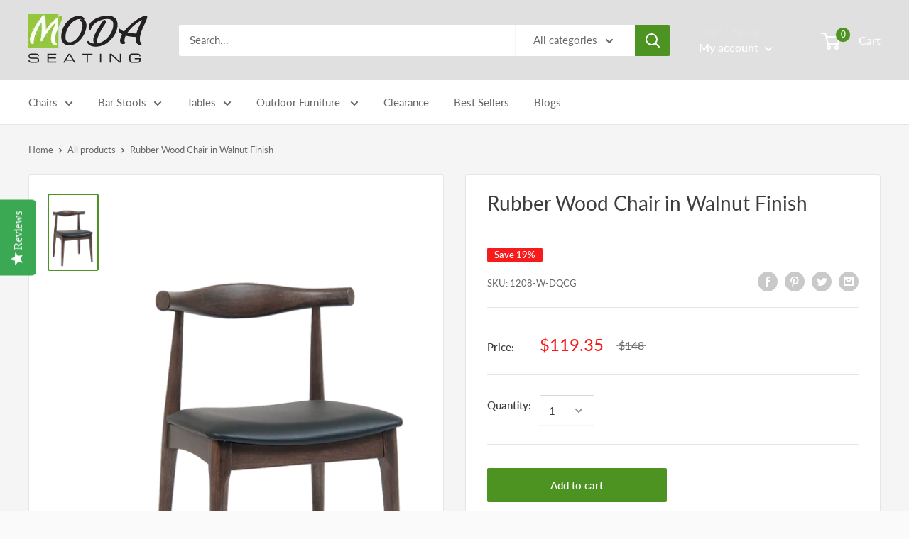

--- FILE ---
content_type: text/css
request_url: https://www.modaseating.com/cdn/shop/t/34/assets/custom.css?v=64620391924903478201755800345
body_size: 2807
content:
#shopify-section-product-template .product-block-list .card--sticky{position:-webkit-sticky;position:sticky;top:30px!important;margin-bottom:0}.custom-popup-cart{position:fixed;top:5%;right:2%}.rfq_form .checkbox{display:block;margin-right:10px;width:unset;height:unset;border:none;background:0 0;box-shadow:none;border-radius:0;-webkit-appearance:none;transition:none}.rfq_form input#submitRFQForm{background:#4c9321;color:#fff;padding:10px 20px}.product-form button.product-form__add-button.button.button--primary{margin-top:5px}#pre-loader{position:fixed;left:0;top:0;width:100%;height:100%;z-index:999999;background-color:#f5f5f5;overflow:hidden}#pre-loader img{position:absolute;width:150px;height:150px;top:50%;left:50%;transform:translate(-50%,-50%)}body.modabg{float:left;position:relative}.cus-slideshow h2.slideshow__title{font-size:60px;line-height:60px;margin:0 0 10px;padding:0;font-weight:800;text-transform:uppercase}.cus-slideshow p.slideshow__content{font-size:40px;line-height:40px;text-transform:uppercase;margin:0 0 20px;font-weight:300;color:#6c3;max-width:100%}.moda-our-partner{display:flex;flex-wrap:wrap;justify-content:center;align-items:center}header.custom_page__header.page__header--centered h1.page__title{font-weight:800}.moda-our-partner img{max-width:100%;height:auto;width:150px;padding:10px;margin:10px 5px;background:#fff;object-fit:contain;align-items:center}.cus-slideshow p{font-size:27px;max-width:50%;line-height:34px}.slideshow__content-wrapper .container{padding-top:30px;padding-bottom:30px;background:#00000080}.txt_video_innertext p{font-size:20px;line-height:28px;text-align:center}.cus-video-txt .customtext-cst{align-items:center}.left-rotate{-ms-transform:rotate(5deg);-webkit-transform:rotate(5deg);transform:rotate(-5deg)}.line{height:3px;background-color:#6c3;padding:2px;width:100px;margin-left:auto;margin-right:auto}.section__header h2{text-align:center;display:block;width:100%;font-size:30px;padding-top:30px}#shopify-section-1591631990539 .custom-promo-list{width:calc(33.3% - 30px);margin:0 15px;background:#fff}#shopify-section-1591631990539 .frontloopInner{display:flex;flex-wrap:wrap;width:80%;margin:0 auto}.best-grid{text-align:center}.best-grid-text{max-width:254px;margin:0 auto;background:#fff;padding:10px}.best-grid h2{font-size:16px;font-weight:900;margin:15px 0 7px;line-height:24px;color:#000}.best-grid p{font-size:16px;line-height:24px;margin-bottom:0}#shopify-section-1591646348619 section{margin:20px 0}.benefits-section .row{width:70%;display:flex;flex-wrap:wrap;margin:0 auto;text-align:center}.benefits-section .row [class*=col-]{width:33.33%}.cus-desc-sec{width:100%;text-align:center}.section__header{margin-bottom:0}.addition-grid{background:#6c3;box-shadow:0 0 30px #66cc3380;padding:25px}.addition-grid{box-shadow:0 0 10px #0003}.addition-text-wrapper{padding:18px;transform:scale(1);border:1px solid #6c3}.addition-text-wrapper i{font-size:40px;color:#6c3}.addition-text-wrapper p{font-size:40px;font-weight:400;padding:20px 0;color:#6c3;margin:0}.velacustomtext-2.addition-grid h4,.velacustomtext-2.addition-grid i,.velacustomtext-2.addition-grid p{color:#fff}.addition-text-wrapper h4{font-size:24px;margin:0;padding:0 0 20px}.velacustomtext-1.addition-grid,.velacustomtext-3.addition-grid{transform:scaleY(.9) translateY(30px)}.velacustomtext-3 h4{font-size:20px;line-height:22px}.velacustomtext-1,.velacustomtext-3{background:#fff}.velacustomtext-2 .addition-text-wrapper h4{font-size:26px;padding-bottom:30px;line-height:40px}.custom-logocollection .lazyloaded.image--fade-in{padding:15px;background:#fff}.custom-bannerpromo-list .block-list__item{flex-direction:column}.custom-belowtext{padding:0 15px}#block-1591648811189-0 .button,#block-1591648811189-1 .button{margin:0;color:#fff!important;background:#6c3!important}.custom-collection-list{display:flex;flex-wrap:wrap;margin-top:50px;row-gap:30px}.custom-collection-by-type{width:25%;padding:0 15px}.block-sec-customs{background:#fff;text-align:center}.block-sec-customs .collection-item__title{font-size:18px;text-transform:uppercase;display:inline-block;padding:10px 0;border-top:1px solid #eee;border-bottom:1px solid #eee;text-align:center;width:calc(100% - 40px);margin:10px 20px 0 0}.collection-item__desctxt p,.custom-collection-url{background:#fff;text-align:left;padding-top:15px}.collection-item__desctxt p{font-size:14px;line-height:1.42857;color:#666;font-weight:500;margin-top:0}.custom-collection-url a{position:relative;padding:10px 30px;line-height:16px;border-radius:2px;text-align:center;color:#fff;background:#6c3;font-size:16px;display:inline-block}#shopify-section-1591701929131 .section{margin:30px 0}.custom-blog-posts .block-list.block-list--loose{margin-top:25px}.testimonialItem .testimonialAvatar{width:96px;height:96px;margin-bottom:20px;padding-right:10px;position:relative}.testimonialItem .media-body{display:table-cell;vertical-align:top;padding:15px 0}.testimonialItem .testimonialReview{font-size:14px;line-height:24px;position:relative}.testimonialItem .testimonialName{font-size:12px;font-family:Lato;text-transform:uppercase;color:#333;font-weight:700;margin:0 0 5px}.testimonialItem .testimonialPosition{font-family:Lato;font-size:12px;color:#6c3;font-weight:500;margin-bottom:15px}.testimonialItem .testimonialAvatar:before{content:"";width:20px;height:20px;background-color:#6c3;opacity:.8;position:absolute;top:-10px;right:-10px;z-index:1}.testimonialItem .testimonialAvatar:after{content:"";width:14px;height:14px;background-color:#6c3;opacity:.5;position:absolute;bottom:-7px;left:-7px;z-index:1}.custom-velaTestimonials .owl-carousel .owl-item .item{margin-top:15px;margin-bottom:15px;padding-left:15px;padding-right:15px}.custom-velaTestimonials .owl-nav .owl-next,.custom-velaTestimonials .owl-nav .owl-prev{position:absolute;top:50%;cursor:pointer;margin-top:-20px;width:40px;height:40px;font-size:0px;background-color:transparent;color:#fff;border:3px solid #6c3;visibility:visible;line-height:30px;color:#6c3;text-align:center;opacity:1;-webkit-transition:all .35s ease;-o-transition:all .35s ease;transition:all .35s ease;background:#6c3!important;color:#fff!important;transform:translateY(-50%)}.custom-velaTestimonials .owl-nav .owl-next{right:0}.custom-blog-posts .scroller{padding-top:20px}.split-news-left,.split-news-right{float:left}.news-left h3:first-child{color:#999}.news-left h3{font-size:36px;margin:16px 0;font-weight:400;line-height:1.1;text-transform:uppercase}.news-left h3:nth-child(2){color:#6c3}.split-news-right h2{letter-spacing:2px;text-align:left;font-size:22px;font-weight:600;text-transform:uppercase;color:#6c3}.split-news-right .rte p{color:#999;font-size:15px;font-family:Lato;display:block;font-weight:400;letter-spacing:0;text-transform:none;margin-bottom:0;line-height:18px}.cusnew-newsletter,.footer__aside,.shopify-section{float:left;width:100%}.shopify-section{background:#f5f5f5}.footer__wrapper .footer-custom{width:25%;float:left}.contactinfo-address i,.contactinfo-phone i{padding-right:10px}.footer__aside{text-align:center}.footer__aside{margin-top:0}.section{margin:40px 0}#shopify-section-1550833441117 .section{margin-bottom:0}#shopify-section-1542984882560 .section,#shopify-section-1591704672776 .section,#shopify-section-1591720943799 .section,#shopify-section-customnew-newsletter .section{margin-top:0}@media (max-width:1450px){.cus-slideshow p.slideshow__content{font-size:28px;line-height:34px}.cus-slideshow h2.slideshow__title{font-size:40px;line-height:50px}.cus-slideshow p{font-size:22px;line-height:30px}}@media (max-width:1199px){#shopify-section-slideshow .slideshow__content-wrapper{padding-top:30px;padding-bottom:0}.slideshow__content-wrapper .container{padding-top:10px;padding-bottom:10px}.cus-slideshow h2.slideshow__title{font-size:30px;line-height:30px}.cus-slideshow p.slideshow__content{font-size:20px;line-height:24px;margin-bottom:0}.cus-slideshow p{font-size:18px;line-height:24px}#block-1591616793346 .button{padding:0 20px;line-height:40px}}@media (max-width:991px){.footer__wrapper .footer-custom{width:50%}.cus-slideshow{height:264px}.custom-bannerpromo-list .custom-belowtext .promo-block__heading{font-size:16px}#shopify-section-1591631990539 .frontloopInner,.benefits-section .row{width:100%}.addition-text-wrapper p{font-size:24px;padding:3px 0}.addition-text-wrapper{padding:0;transform:scale(1);border:none}.velacustomtext-2 .addition-text-wrapper h4{font-size:24px}#shopify-section-slideshow .slideshow__content-wrapper{padding-top:0;padding-bottom:0}.custom-logocollection .collection-item{width:154px}.custom-collection-by-type{width:50%}.block-sec-customs{margin-top:20px}}@media (max-width:767px){.news-left h3{font-size:24px}.footer__wrapper .footer-custom,.split-news-left,.split-news-right{width:100%}#shopify-section-slideshow .aspect-ratio{height:400px}#shopify-section-slideshow .aspect-ratio img{object-fit:cover}.cus-slideshow p{max-width:100%}#shopify-section-1591631990539 .custom-promo-list,.benefits-section .row [class*=col-]{width:100%;margin-bottom:20px}.velacustomtext-1.addition-grid,.velacustomtext-3.addition-grid{transform:scaleY(1) translateY(0)}.section__header h2{font-size:24px}.custom-collection-by-type{width:100%}}@media (max-width:640px){.payment-list,.social-media__item-list{justify-content:center}.custom-bannerpromo-list .block-list__item{margin-bottom:20px}}#shopify-section-1591617235268,#shopify-section-1591620774596,#shopify-section-1591648811189,#shopify-section-1591654257819,#shopify-section-1591655255117,#shopify-section-1591701929131,#shopify-section-1591715190157,#shopify-section-customnew-newsletter,.custom-blog-posts{background:#fff}div#shopify-section-1591631074540,div#shopify-section-1591631990539,div#shopify-section-1591646348619{background:#fff!important}div#shopify-section-1591701929131,div#shopify-section-1591648811189{background:#f5f5f5}div#shopify-section-1550833441117{background:#fff;padding:40px 0}div#shopify-section-1591654257819,div#shopify-section-1591655255117{background:#f5f5f5}div#shopify-section-1591704672776{background:#fff}div#shopify-section-customnew-newsletter{background:#f5f5f5}div#shopify-section-customnew-newsletter .section{padding:40px 0 0}div#shopify-section-footer{background:#fff}div#shopify-section-1591654257819{padding:0 0 60px}div#shopify-section-1591648811189 .section{padding:0 0 40px}section.section.custom-logocollection .collection-item__image-wrapper{margin-bottom:15px;overflow:hidden;border:1px solid #f5f5f5}div#shopify-section-1591646348619{padding-bottom:20px}.video-responsive iframe{left:0;top:0;height:95%;width:96%;position:absolute}.video-responsive{overflow:hidden;padding-bottom:28%;position:relative;height:0}.custom-bannerpromo-list .promo-block--small{min-height:423px}@media (max-width:600px){.video-responsive{overflow:hidden;padding-bottom:57%;position:relative;height:0}}//22-06-2020 .custom-advanced-options .mw-options-container{padding:10px 0;border-bottom:1px solid #e5e5e5;margin-bottom:20px}.mw-options-container{padding:0 0 10px}.custom-addheading-opt h2,.overall-heading-options h2{background:#4c9321;color:#fff;padding:5px 10px;font-size:16px;text-transform:uppercase}.custom-advanced-options .mw-options-container select{width:50%;padding:10px 20px;margin:20px 8px}.mw-options-container .mw-option{padding-bottom:0;border-bottom:none;margin-bottom:0!important}.mw-options-container .mw-option.is-filled{padding-bottom:0;border-bottom:1px solid #e5e5e5!important}.mw-options-container label{padding-top:10px;display:inline-block}.product-form__info-item{position:relative;border-bottom:1px solid;border-color:#e5e5e5}.price-list{border-bottom:1px solid #e5e5e5;padding-top:16px;padding-bottom:30px}.product-form__info-item--quantity>*{padding-top:6px;vertical-align:middle;border-bottom:1px solid #e5e5e5;padding-bottom:25px}@media (max-width:767px){.custom-advanced-options .mw-options-container select{width:96%}}.app-custom-subheading1,.app-custom-subheading2{display:flex!important;border:2px solid #4c9321;border-top:1px solid #4c9321}h2.app-head-number1,h2.app-head-number2{font-size:25px;margin-top:5px;color:#222;font-weight:800}.first-frame,.third-frame{background:#f5f5f5;width:10%;text-align:center;margin-right:15px}.app-custom-subheading1{border-bottom:2px solid #4c9321}.fourth-frame,.second-frame{width:90%}.fourth-frame h2,.second-frame h2{font-size:22px;margin-bottom:0;margin-top:10px;font-weight:800;color:#222}.overall-default-custom-options{border-top:none}.swatch-option{margin-top:10px;border:1px solid #f5f5f5;height:250px;overflow-y:scroll}#shopify-section-product-template .mw-options-container .mw-option{padding-bottom:10px;margin-top:10px}#shopify-section-product-template .product-form__selected-value{padding-left:2px;color:var(--text-color);color:#000!important;font-weight:700}#shopify-section-product-template .mw-options-container label{color:#000;display:initial;font-weight:700;padding:0 7px}#shopify-section-product-template .product-form__variants.customize-my-default-options{padding-left:7px}#shopify-section-product-template .product-form__option-name{margin-bottom:7px;color:#000!important;font-weight:700!important}#shopify-section-product-template .product-form__info-title{display:table-cell;padding-right:12px;vertical-align:baseline;white-space:nowrap;border-bottom:1px solid #e5e5e5!important}.app-custom-subheading2.no-options-custom,.app-custom-subheading2.onload-options{display:none!important}.options-loader{margin:10px auto 0;width:70px;text-align:center}.options-loader>div{width:18px;height:18px;background-color:#909090;border-radius:100%;display:inline-block;-webkit-animation:sk-bouncedelay 1.4s infinite ease-in-out both;animation:sk-bouncedelay 1.4s infinite ease-in-out both}.options-loader .bounce1{-webkit-animation-delay:-.32s;animation-delay:-.32s}.options-loader .bounce2{-webkit-animation-delay:-.16s;animation-delay:-.16s}@-webkit-keyframes sk-bouncedelay{0%,to,80%{-webkit-transform:scale(0)}40%{-webkit-transform:scale(1)}}@keyframes sk-bouncedelay{0%,to,80%{-webkit-transform:scale(0);transform:scale(0)}40%{-webkit-transform:scale(1);transform:scale(1)}}.block-sec-customs{background:#fff;text-align:center;padding:10px 15px;border-radius:10px}.all-col-container{text-align:center;margin-top:60px}.all-col{background-color:#6c3;color:#fff}.custom-cta-button{display:inline-flex;align-items:center;padding:10px 24px;border-radius:6px;text-decoration:none;flex-direction:column;justify-content:flex-end!important;text-align:end}.cta-icon-text{display:flex;align-items:end;gap:14px}.cta-text-group .cta-label{font-size:12px;font-weight:700;text-transform:uppercase;line-height:1.2}.cta-text-group .cta-main{font-size:20px;font-weight:700;line-height:1.2}.custom-email-link{display:inline-flex;align-items:center;gap:4px;margin-top:3px;font-size:12px;font-weight:700;text-decoration:none;justify-content:end;height:18px;margin-left:auto}.collection_item_description{display:inline-block;background:#fff}.custom-collection-url{margin-top:-3px}div#shopify-section-rich_text_Jh3Npn{background:#fff;padding-bottom:30px}div#shopify-section-custom_html_L7JeEX{margin-top:-40px;background:#fff}
/*# sourceMappingURL=/cdn/shop/t/34/assets/custom.css.map?v=64620391924903478201755800345 */


--- FILE ---
content_type: text/plain; charset=utf-8
request_url: https://productoptions.w3apps.co/api/imagecustomizer?productID=8093661659384&shopName=moda-seating-corp&callback=jQuery191028597176588262485_1769340015010&_=1769340015012
body_size: -38
content:
jQuery191028597176588262485_1769340015010("{}")

--- FILE ---
content_type: text/plain; charset=utf-8
request_url: https://productoptions.w3apps.co/api/imagecustomizer?productID=8093661659384&shopName=moda-seating-corp&callback=jQuery191035027199913142626_1769340012429&_=1769340012431
body_size: -38
content:
jQuery191035027199913142626_1769340012429("{}")

--- FILE ---
content_type: text/plain; charset=utf-8
request_url: https://productoptions.w3apps.co/api/imagecustomizer?productID=8093661659384&shopName=moda-seating-corp&callback=jQuery19105673132169260693_1769340011930&_=1769340011932
body_size: -39
content:
jQuery19105673132169260693_1769340011930("{}")

--- FILE ---
content_type: text/javascript; charset=utf-8
request_url: https://s3.us-east-2.amazonaws.com/orderlogic-production/moda-seating-corp_constraints.js?1589923649
body_size: 525
content:
var olConstraints = {"shop_id":24672501853,"money_format":"${{amount}}","order_min_amount":30000,"order_min_quantity":null,"order_max_quantity":null,"messages":{"min_order_amount_prompt":"As a commercial based company we are unable to accept an order below our minimum of $300.00. If this is a sample purchase kindly give us a call at 1-(908)-557-9457 or email us at sales@modaseating.com so we can further assist you!"},"tag_constraints":{},"tier":0,"deleted":false,"cart_metadata":false,"hide_dynamic_checkout_button":true}

--- FILE ---
content_type: application/javascript; charset=utf-8
request_url: https://www.modaseating.com/products/rubber-wood-chair-in-walnut-finish.json?callback=jQuery191035027199913142626_1769340012429&_=1769340012430
body_size: 352
content:
/**/jQuery191035027199913142626_1769340012429({"product":{"id":8093661659384,"title":"Rubber Wood Chair in Walnut Finish","body_html":"\u003cp\u003eThis Rubber Wood Chair in Walnut Finish offers long-lasting durability and timeless beauty. Boasting a rich walnut finish, solid rubberwood construction, and sleek modern design, this chair will add a touch of class to any home.\u003c\/p\u003e","vendor":"ERF","product_type":"Chairs","created_at":"2023-09-05T11:45:26-04:00","handle":"rubber-wood-chair-in-walnut-finish","updated_at":"2026-01-25T06:20:13-05:00","published_at":"2023-09-05T11:45:26-04:00","template_suffix":null,"published_scope":"global","tags":"2024 Catalog, 2025 Catalog, Barstools, CG-VAK, ERP, ERP-1208-W, page 49, Rubber Wood Chair in Walnut Finish, Wood Chairs","variants":[{"id":43995760951544,"product_id":8093661659384,"title":"Default Title","price":"119.35","sku":"1208-W-DQCG","position":1,"compare_at_price":"148.00","fulfillment_service":"manual","inventory_management":null,"option1":"Default Title","option2":null,"option3":null,"created_at":"2023-09-05T11:45:27-04:00","updated_at":"2026-01-25T06:20:13-05:00","taxable":true,"barcode":null,"grams":5443,"image_id":null,"weight":12.0,"weight_unit":"lb","requires_shipping":true,"price_currency":"USD","compare_at_price_currency":"USD"}],"options":[{"id":10223841542392,"product_id":8093661659384,"name":"Title","position":1,"values":["Default Title"]}],"images":[{"id":39479356981496,"product_id":8093661659384,"position":1,"created_at":"2023-09-05T11:45:28-04:00","updated_at":"2023-09-05T11:45:29-04:00","alt":null,"width":450,"height":713,"src":"https:\/\/cdn.shopify.com\/s\/files\/1\/0246\/7250\/1853\/files\/18371208W.png?v=1693928729","variant_ids":[]}],"image":{"id":39479356981496,"product_id":8093661659384,"position":1,"created_at":"2023-09-05T11:45:28-04:00","updated_at":"2023-09-05T11:45:29-04:00","alt":null,"width":450,"height":713,"src":"https:\/\/cdn.shopify.com\/s\/files\/1\/0246\/7250\/1853\/files\/18371208W.png?v=1693928729","variant_ids":[]}}})

--- FILE ---
content_type: application/javascript; charset=utf-8
request_url: https://www.modaseating.com/products/rubber-wood-chair-in-walnut-finish.json?callback=jQuery191028597176588262485_1769340015010&_=1769340015011
body_size: 856
content:
/**/jQuery191028597176588262485_1769340015010({"product":{"id":8093661659384,"title":"Rubber Wood Chair in Walnut Finish","body_html":"\u003cp\u003eThis Rubber Wood Chair in Walnut Finish offers long-lasting durability and timeless beauty. Boasting a rich walnut finish, solid rubberwood construction, and sleek modern design, this chair will add a touch of class to any home.\u003c\/p\u003e","vendor":"ERF","product_type":"Chairs","created_at":"2023-09-05T11:45:26-04:00","handle":"rubber-wood-chair-in-walnut-finish","updated_at":"2026-01-25T06:20:15-05:00","published_at":"2023-09-05T11:45:26-04:00","template_suffix":null,"published_scope":"global","tags":"2024 Catalog, 2025 Catalog, Barstools, CG-VAK, ERP, ERP-1208-W, page 49, Rubber Wood Chair in Walnut Finish, Wood Chairs","variants":[{"id":43995760951544,"product_id":8093661659384,"title":"Default Title","price":"119.35","sku":"1208-W-DQCG","position":1,"compare_at_price":"148.00","fulfillment_service":"manual","inventory_management":null,"option1":"Default Title","option2":null,"option3":null,"created_at":"2023-09-05T11:45:27-04:00","updated_at":"2026-01-25T06:20:15-05:00","taxable":true,"barcode":null,"grams":5443,"image_id":null,"weight":12.0,"weight_unit":"lb","requires_shipping":true,"price_currency":"USD","compare_at_price_currency":"USD"}],"options":[{"id":10223841542392,"product_id":8093661659384,"name":"Title","position":1,"values":["Default Title"]}],"images":[{"id":39479356981496,"product_id":8093661659384,"position":1,"created_at":"2023-09-05T11:45:28-04:00","updated_at":"2023-09-05T11:45:29-04:00","alt":null,"width":450,"height":713,"src":"https:\/\/cdn.shopify.com\/s\/files\/1\/0246\/7250\/1853\/files\/18371208W.png?v=1693928729","variant_ids":[]}],"image":{"id":39479356981496,"product_id":8093661659384,"position":1,"created_at":"2023-09-05T11:45:28-04:00","updated_at":"2023-09-05T11:45:29-04:00","alt":null,"width":450,"height":713,"src":"https:\/\/cdn.shopify.com\/s\/files\/1\/0246\/7250\/1853\/files\/18371208W.png?v=1693928729","variant_ids":[]}}})

--- FILE ---
content_type: text/javascript
request_url: https://www.modaseating.com/cdn/shop/t/34/assets/custom.js?v=21942990883464365411754412233
body_size: 230
content:
function xml2json(t){try{var e={};if(t.children.length>0)for(var i=0;i<t.children.length;i++){var a=t.children.item(i),n=a.nodeName;if(e[n]===void 0)e[n]=xml2json(a);else{if(e[n].push===void 0){var l=e[n];e[n]=[],e[n].push(l)}e[n].push(xml2json(a))}}else e=t.textContent;return e}catch{}}function getFormattedDate(t){var e=(t=new Date(t)).getFullYear();let i=t.toString().split(" ")[1];var a=t.getDate().toString();return i+" "+(a=a.length>1?a:"0"+a)+", "+e}$(window).scroll(function(){$(window).scrollTop()>=500?$(".mini-cart").addClass("custom-popup-cart"):$(".mini-cart").removeClass("custom-popup-cart")}),$(window).on("load",function(){let t,e=$(".custom-blog-posts .block-list.block-list--loose");$.ajax({url:"https://blog.modaseating.com/rss.xml"}).done(function(i){t=xml2json(i).rss.channel.item;let n="";$(t).each(function(t2,e2){if(t2<3){let t3=$.parseHTML(e2.description),i2=e2.link,a2=e2.title,l=getFormattedDate(e2.pubDate),s=e2["dc:creator"],c=$(t3[0]).find("img"),o=$(c[0]).attr("src"),r=$(t3[2]).text().slice(0,150)+"...";n+=`
                        <div class="block-list__item 1/2--tablet 1/3--lap-and-up ">
                            <div class="article-item">
                                <a href="${i2}" class="article-item__image-container">
                                    <div class="aspect-ratio" style="padding-bottom: 54%">
                                        <img class="article-item__image image--fade-in lazyautosizes lazyloaded" src="${o}">
                                    </div>
                                </a>
                                <h3 class="article-item__title heading h4">
                                <a href="${i2}" class="link">${a2}</a>
                                </h3>
                                <div class="article-item__meta">
                                <span class="article-item__meta-item">${s}</span><time class="article-item__meta-item">${l}</time>
                                </div>
                                <div class="article-item__excerpt rte">
                                        ${r}
                                </div>
                            </div>
                        </div>      
                        `}}),e.html(n)})});function equalizeDescriptionHeights(){const descriptions=document.querySelectorAll(".collection_item_description");console.log("descriptions",descriptions);let maxHeight=0;descriptions.forEach(desc=>{desc.style.setProperty("height","auto","important");const height=desc.offsetHeight;height>maxHeight&&(maxHeight=height)}),descriptions.forEach(desc=>{desc.style.setProperty("height",`${maxHeight}px`,"important")})}document.addEventListener("DOMContentLoaded",equalizeDescriptionHeights),window.addEventListener("resize",equalizeDescriptionHeights);
//# sourceMappingURL=/cdn/shop/t/34/assets/custom.js.map?v=21942990883464365411754412233


--- FILE ---
content_type: application/javascript; charset=utf-8
request_url: https://www.modaseating.com/products/rubber-wood-chair-in-walnut-finish.json?callback=jQuery19105673132169260693_1769340011930&_=1769340011931
body_size: 367
content:
/**/jQuery19105673132169260693_1769340011930({"product":{"id":8093661659384,"title":"Rubber Wood Chair in Walnut Finish","body_html":"\u003cp\u003eThis Rubber Wood Chair in Walnut Finish offers long-lasting durability and timeless beauty. Boasting a rich walnut finish, solid rubberwood construction, and sleek modern design, this chair will add a touch of class to any home.\u003c\/p\u003e","vendor":"ERF","product_type":"Chairs","created_at":"2023-09-05T11:45:26-04:00","handle":"rubber-wood-chair-in-walnut-finish","updated_at":"2026-01-25T06:20:12-05:00","published_at":"2023-09-05T11:45:26-04:00","template_suffix":null,"published_scope":"global","tags":"2024 Catalog, 2025 Catalog, Barstools, CG-VAK, ERP, ERP-1208-W, page 49, Rubber Wood Chair in Walnut Finish, Wood Chairs","variants":[{"id":43995760951544,"product_id":8093661659384,"title":"Default Title","price":"119.35","sku":"1208-W-DQCG","position":1,"compare_at_price":"148.00","fulfillment_service":"manual","inventory_management":null,"option1":"Default Title","option2":null,"option3":null,"created_at":"2023-09-05T11:45:27-04:00","updated_at":"2026-01-25T06:20:12-05:00","taxable":true,"barcode":null,"grams":5443,"image_id":null,"weight":12.0,"weight_unit":"lb","requires_shipping":true,"price_currency":"USD","compare_at_price_currency":"USD"}],"options":[{"id":10223841542392,"product_id":8093661659384,"name":"Title","position":1,"values":["Default Title"]}],"images":[{"id":39479356981496,"product_id":8093661659384,"position":1,"created_at":"2023-09-05T11:45:28-04:00","updated_at":"2023-09-05T11:45:29-04:00","alt":null,"width":450,"height":713,"src":"https:\/\/cdn.shopify.com\/s\/files\/1\/0246\/7250\/1853\/files\/18371208W.png?v=1693928729","variant_ids":[]}],"image":{"id":39479356981496,"product_id":8093661659384,"position":1,"created_at":"2023-09-05T11:45:28-04:00","updated_at":"2023-09-05T11:45:29-04:00","alt":null,"width":450,"height":713,"src":"https:\/\/cdn.shopify.com\/s\/files\/1\/0246\/7250\/1853\/files\/18371208W.png?v=1693928729","variant_ids":[]}}})